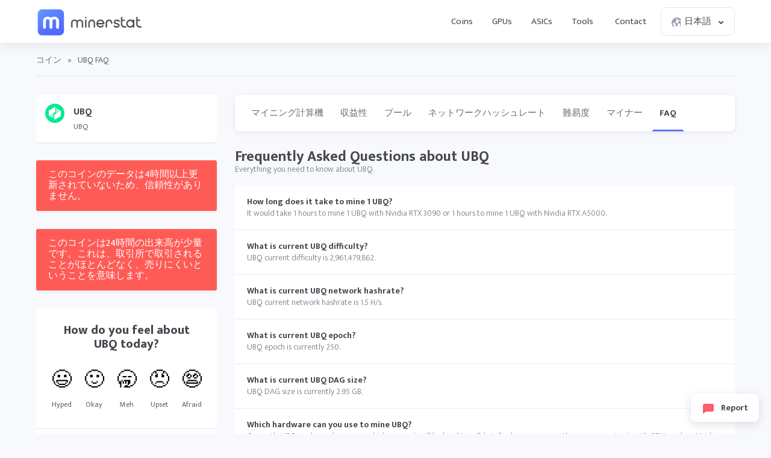

--- FILE ---
content_type: text/html; charset=UTF-8
request_url: https://minerstat.com/coin/UBQ/faq?lang=ja
body_size: 10507
content:
<!doctype html>
						<html lang="ja">
						<head>
						<title>UBQ FAQ - Ubqhash ⛏️ | minerstat</title>
						<meta name="description" content="Everything you need to know about UBQ (Ubqhash).">
						<meta name="keywords" content="マイニング, マイニング電卓, 難易度, ネットワークハッシュレート, ブロック報酬, プール, マイニングソフトウェア, マイニングハードウェア">
						<meta charset="UTF-8">
						<link rel="shortcut icon" type="image/x-icon" href="https://minerstat.com/images/favicon/favicon.ico">
						<link rel="canonical" href="https://minerstat.com/coin/UBQ/faq?lang=ja">
						<link rel="dns-prefetch" href="https://static-ssl.minerstat.farm">
						<link rel="dns-prefetch" href="https://www.google-analytics.com">
						<link rel="dns-prefetch" href="https://stats.g.doubleclick.net">
						<link rel="dns-prefetch" href="https://api.minerstat.com">
						<link rel="preconnect" href="https://static-ssl.minerstat.farm">
						<link rel="preconnect" href="https://www.google-analytics.com">
						<link rel="preconnect" href="https://stats.g.doubleclick.net">
						<link rel="preconnect" href="https://api.minerstat.com">
						<meta name="format-detection" content="telephone=no">
						<meta name="coinzilla" content="de24ef3fc766aa07f0c91d2b23cfc855" />
						<meta property="og:type" content="website" />
						<meta property="og:site_name" content="minerstat">
						<meta property="og:title" content="UBQ FAQ - Ubqhash ⛏️ | minerstat" />
						<meta property="og:description" content="Everything you need to know about UBQ (Ubqhash)." />
						<meta property="og:url" content="https://minerstat.com/coin/UBQ/faq?lang=ja" />
						<meta property="og:image" content="https://minerstat.com/images/social/og-coins.png" />
						<meta name="twitter:card" content="summary_large_image" />
						<meta name="twitter:title" content="UBQ FAQ - Ubqhash ⛏️ | minerstat" />
						<meta name="twitter:description" content="Everything you need to know about UBQ (Ubqhash)." />
						<meta name="twitter:image" content="https://minerstat.com/images/social/tw-coins.png" />
						<meta name="twitter:site" content="@minerstatcom" />
						
						<meta name="viewport" content="width=device-width, initial-scale=1">
						<link rel="apple-touch-icon" sizes="57x57" href="https://minerstat.com/images/favicon/apple-icon-57x57.png">
						<link rel="apple-touch-icon" sizes="60x60" href="https://minerstat.com/images/favicon/apple-icon-60x60.png">
						<link rel="apple-touch-icon" sizes="72x72" href="https://minerstat.com/images/favicon/apple-icon-72x72.png">
						<link rel="apple-touch-icon" sizes="76x76" href="https://minerstat.com/images/favicon/apple-icon-76x76.png">
						<link rel="apple-touch-icon" sizes="114x114" href="https://minerstat.com/images/favicon/apple-icon-114x114.png">
						<link rel="apple-touch-icon" sizes="120x120" href="https://minerstat.com/images/favicon/apple-icon-120x120.png">
						<link rel="apple-touch-icon" sizes="144x144" href="https://minerstat.com/images/favicon/apple-icon-144x144.png">
						<link rel="apple-touch-icon" sizes="152x152" href="https://minerstat.com/images/favicon/apple-icon-152x152.png">
						<link rel="apple-touch-icon" sizes="180x180" href="https://minerstat.com/images/favicon/apple-icon-180x180.png">
						<link rel="icon" type="image/png" sizes="192x192" href="https://minerstat.com/images/favicon/android-icon-192x192.png">
						<link rel="icon" type="image/png" sizes="32x32" href="https://minerstat.com/images/favicon/favicon-32x32.png">
						<link rel="icon" type="image/png" sizes="96x96" href="https://minerstat.com/images/favicon/favicon-96x96.png">
						<link rel="icon" type="image/png" sizes="16x16" href="https://minerstat.com/images/favicon/favicon-16x16.png">
						<link rel="manifest" href="https://minerstat.com/images/favicon/manifest.json">
						<meta name="msapplication-TileColor" content="#546AFF">
						<meta name="msapplication-TileImage" content="https://minerstat.com/images/favicon/ms-icon-144x144.png">
						<meta name="theme-color" content="#ffffff">
						<meta name="google-site-verification" content="ATELIdY184vjk5fGZ2C4x00oZWcBsh757qq9m46h-pI" />
						<meta name="slack-app-id" content="A64Q28ACV"><link rel="preconnect" href="https://fonts.gstatic.com" crossorigin><link rel="preload" as="style" href="https://fonts.googleapis.com/css2?family=Mukta+Mahee:wght@300;400;700;800&subset=latin-ext&display=swap"><link rel="stylesheet" media="print" onload="this.onload=null;this.removeAttribute('media');" href="https://fonts.googleapis.com/css2?family=Mukta+Mahee:wght@300;400;700;800&subset=latin-ext&display=swap"><noscript><link rel="stylesheet" href="https://fonts.googleapis.com/css2?family=Mukta+Mahee:wght@300;400;700;800&subset=latin-ext&display=swap"></noscript><link rel="alternate" href="https://minerstat.com/coin/UBQ?lang=cs" hreflang="cs" /><link rel="alternate" href="https://minerstat.com/coin/UBQ?lang=de" hreflang="de" /><link rel="alternate" href="https://minerstat.com/coin/UBQ?lang=es" hreflang="es" /><link rel="alternate" href="https://minerstat.com/coin/UBQ?lang=fr" hreflang="fr" /><link rel="alternate" href="https://minerstat.com/coin/UBQ?lang=hr" hreflang="hr" /><link rel="alternate" href="https://minerstat.com/coin/UBQ?lang=hu" hreflang="hu" /><link rel="alternate" href="https://minerstat.com/coin/UBQ?lang=it" hreflang="it" /><link rel="alternate" href="https://minerstat.com/coin/UBQ?lang=ja" hreflang="ja" /><link rel="alternate" href="https://minerstat.com/coin/UBQ?lang=ko" hreflang="ko" /><link rel="alternate" href="https://minerstat.com/coin/UBQ?lang=pl" hreflang="pl" /><link rel="alternate" href="https://minerstat.com/coin/UBQ?lang=pt" hreflang="pt" /><link rel="alternate" href="https://minerstat.com/coin/UBQ?lang=ro" hreflang="ro" /><link rel="alternate" href="https://minerstat.com/coin/UBQ?lang=ru" hreflang="ru" /><link rel="alternate" href="https://minerstat.com/coin/UBQ?lang=sl" hreflang="sl" /><link rel="alternate" href="https://minerstat.com/coin/UBQ?lang=tr" hreflang="tr" /><link rel="alternate" href="https://minerstat.com/coin/UBQ?lang=zh" hreflang="zh" /><link rel="alternate" href="https://minerstat.com/coin/UBQ" hreflang="en" /><link href="/css/style_coin_profile.css?v=16062024-2" rel="stylesheet" type="text/css"><script type="application/ld+json">{
    "@context": "http://schema.org",
    "@type": "BreadcrumbList",
    "itemListElement": [
        {
            "@type": "listItem",
            "position": 1,
            "item": {
                "name": "Coins",
                "@id": "https://minerstat.com/coins"
            }
        }
    ]
}</script><script type="application/ld+json">{"@context": "https://schema.org","@type": "FAQPage","mainEntity": [{"@type": "Question","name": "How long does it take to mine 1 UBQ?","acceptedAnswer": {"@type": "Answer","text": "It would take 1 hours to mine 1 UBQ with Nvidia RTX 3090 or 1 hours to mine 1 UBQ with Nvidia RTX A5000."}},{"@type": "Question","name": "What is current UBQ difficulty?","acceptedAnswer": {"@type": "Answer","text": "UBQ current difficulty is 2,961,479,862."}},{"@type": "Question","name": "What is current UBQ network hashrate?","acceptedAnswer": {"@type": "Answer","text": "UBQ current network hashrate is 1.5 H/s."}},{"@type": "Question","name": "What is current UBQ epoch?","acceptedAnswer": {"@type": "Answer","text": "UBQ epoch is currently 250."}},{"@type": "Question","name": "What is current UBQ DAG size?","acceptedAnswer": {"@type": "Answer","text": "UBQ DAG size is currently 2.95 GB."}},{"@type": "Question","name": "Which hardware can you use to mine UBQ?","acceptedAnswer": {"@type": "Answer","text": "Currently UBQ is a low volume coin which means it will be hard to sell, but if volume increases then you can mine it with GPUs such as Nvidia RTX 3090 and Nvidia RTX A5000."}},{"@type": "Question","name": "Is UBQ worth mining?","acceptedAnswer": {"@type": "Answer","text": "Currently UBQ is a low volume coin which means it will be hard to sell, but if volume increases then you can profitably mine it with Nvidia RTX 3090 if your electricity costs are lower than 3.294 USD per kWh and with Nvidia RTX A5000 if your electricity costs are lower than 3.268 USD per kWh."}},{"@type": "Question","name": "When was UBQ founded?","acceptedAnswer": {"@type": "Answer","text": "UBQ was founded in 2014."}}]}</script><!-- Google tag (gtag.js) --><script async src="https://www.googletagmanager.com/gtag/js?id=G-WL6Q310TDY"></script><script>  window.dataLayer = window.dataLayer || [];  function gtag(){dataLayer.push(arguments);}  gtag('js', new Date());  gtag('config', 'G-WL6Q310TDY');</script><script async src="https://cdn.adx.ws/scripts/loader.js"></script><link href="/css/style_v3.css?v=1769684427_6331" rel="stylesheet" type="text/css"></head><body><header class="header-v2"><div class="frame">
				<a href="/" class="logo" title="minerstat">minerstat</a>
				<div id="hamburger"></div>
				<div class="mobile-menu-overlay"></div>
				<nav id="menu">
					<a href="/coins?lang=ja" title="Coins" class="nav-link">Coins</a>
					<a href="/hardware/gpus?lang=ja" title="GPUs" class="nav-link">GPUs</a>
					<a href="/hardware/asics?lang=ja" title="ASICs" class="nav-link">ASICs</a>
					<div class="dropdown_button" id="tools_dropdown">
						<span id="navTools" title="Tools" class="nav-link">
							Tools
							<span style="margin-left: 4px;">
								<svg class="w-4 h-4" fill="none" stroke="currentColor" viewBox="0 0 24 24">
									<path stroke-linecap="round" stroke-linejoin="round" stroke-width="2" d="M19 9l-7 7-7-7"></path>
								</svg>
							</span>
						</span>
						<div id="tools_menu">
							<div class="arrow"></div>
							<a href="/mining-calculator?lang=ja" title="Mining calculator" class="element">
								<div class="tool-icon"><svg fill="none" viewBox="0 0 24 24"><path stroke-linecap="round" stroke-linejoin="round" stroke-width="2" d="M9 7h6m0 10v-3m-3 3h.01M9 17h.01M9 14h.01M12 14h.01M15 11h.01M12 11h.01M9 11h.01M7 21h10a2 2 0 002-2V5a2 2 0 00-2-2H7a2 2 0 00-2 2v14a2 2 0 002 2z"/></svg></div>
								<div class="text">
									<b>Mining calculator</b>
									<p>Find the most profitable coins to mine</p>
								</div>
							</a>
							<a href="/hashrate-converter" title="Hashrate converter" class="element">
								<div class="tool-icon"><svg fill="none" viewBox="0 0 24 24"><path stroke-linecap="round" stroke-linejoin="round" stroke-width="2" d="M4 7h9m0 0l-3-3m3 3l-3 3m10 7h-9m0 0l3 3m-3-3l3-3"/></svg></div>
								<div class="text">
									<b>Hashrate converter</b>
									<p>Convert hashrate units</p>
								</div>
							</a>
							<a href="/wallet-address-validator" title="Wallet address validator" class="element">
								<div class="tool-icon"><svg fill="none" viewBox="0 0 24 24"><path stroke-linecap="round" stroke-linejoin="round" stroke-width="2" d="M12 3l7 4v5.5a7 7 0 11-14 0V7l7-4zm0 4v4m0 0l-2 2m2-2l2 2"/></svg></div>
								<div class="text">
									<b>Wallet address validator</b>
									<p>Validate wallet addresses</p>
								</div>
							</a>
							<a href="/pool-status-checker?lang=ja" title="Pool status checker" class="element">
								<div class="tool-icon"><svg fill="none" viewBox="0 0 24 24"><path stroke-linecap="round" stroke-linejoin="round" stroke-width="2" d="M10 3h4a2 2 0 012 2v14a2 2 0 01-2 2h-4a2 2 0 01-2-2V5a2 2 0 012-2zm0 5h4m-4 4h4m-2 4h0"/></svg></div>
								<div class="text">
									<b>Pool status checker</b>
									<p>Check pool status</p>
								</div>
							</a>
							<a href="/dag-size-calculator?lang=ja" title="DAG size calculator" class="element">
								<div class="tool-icon"><svg fill="none" viewBox="0 0 24 24"><path stroke-linecap="round" stroke-linejoin="round" stroke-width="2" d="M7 3h6l4 4v12a2 2 0 01-2 2H7a2 2 0 01-2-2V5a2 2 0 012-2zm0 0v4h6"/></svg></div>
								<div class="text">
									<b>DAG size calculator</b>
									<p>Calculate DAG size</p>
								</div>
							</a>
							<a href="/bios" title="BIOS collection" class="element">
								<div class="tool-icon"><svg fill="none" viewBox="0 0 24 24"><path stroke-linecap="round" stroke-linejoin="round" stroke-width="2" d="M13 2L3 14h7v8l9-12h-7z"/></svg></div>
								<div class="text">
									<b>BIOS collection</b>
									<p>Mining BIOS collection</p>
								</div>
							</a>
						</div>
					</div>
					<a href="/contact?lang=ja" title="Contact" class="nav-link">Contact</a>
					<div class="dropdown_button" id="lang_dropdown">
						<span class="nav-link">
							<div class="icon world"></div>
							日本語
							<div class="icon arrow"></div>
						</span>
						<div id="lang_menu">
							<div class="arrow"></div>
							<div class="lang-grid">
								<a href="/coin/UBQ/faq?lang=de" class="element">
					<div class="text">
						<b>DE</b>
						<p>Deutsch</p>
					</div>
				</a><a href="/coin/UBQ/faq" class="element">
					<div class="text">
						<b>EN</b>
						<p>English</p>
					</div>
				</a><a href="/coin/UBQ/faq?lang=es" class="element">
					<div class="text">
						<b>ES</b>
						<p>Español</p>
					</div>
				</a><a href="/coin/UBQ/faq?lang=fr" class="element">
					<div class="text">
						<b>FR</b>
						<p>Francais</p>
					</div>
				</a><a href="/coin/UBQ/faq?lang=hr" class="element">
					<div class="text">
						<b>HR</b>
						<p>Hrvatski</p>
					</div>
				</a><a href="/coin/UBQ/faq?lang=it" class="element">
					<div class="text">
						<b>IT</b>
						<p>Italiano</p>
					</div>
				</a><a href="/coin/UBQ/faq?lang=hu" class="element">
					<div class="text">
						<b>HU</b>
						<p>Magyar</p>
					</div>
				</a><a href="/coin/UBQ/faq?lang=pl" class="element">
					<div class="text">
						<b>PL</b>
						<p>Polski</p>
					</div>
				</a><a href="/coin/UBQ/faq?lang=pt" class="element">
					<div class="text">
						<b>PT</b>
						<p>Português</p>
					</div>
				</a><a href="/coin/UBQ/faq?lang=ro" class="element">
					<div class="text">
						<b>RO</b>
						<p>Română</p>
					</div>
				</a><a href="/coin/UBQ/faq?lang=sl" class="element">
					<div class="text">
						<b>SL</b>
						<p>Slovenščina</p>
					</div>
				</a><a href="/coin/UBQ/faq?lang=tr" class="element">
					<div class="text">
						<b>TR</b>
						<p>Türkçe</p>
					</div>
				</a><a href="/coin/UBQ/faq?lang=cs" class="element">
					<div class="text">
						<b>CS</b>
						<p>Čeština</p>
					</div>
				</a><a href="/coin/UBQ/faq?lang=ru" class="element">
					<div class="text">
						<b>RU</b>
						<p>Русский</p>
					</div>
				</a><a href="/coin/UBQ/faq?lang=ja" class="element selected">
					<div class="text">
						<b>JA</b>
						<p>日本語</p>
					</div>
				</a><a href="/coin/UBQ/faq?lang=zh" class="element">
					<div class="text">
						<b>ZH</b>
						<p>简体中文</p>
					</div>
				</a><a href="/coin/UBQ/faq?lang=ko" class="element">
					<div class="text">
						<b>KO</b>
						<p>한국어</p>
					</div>
				</a>
							</div>
						</div>
					</div>
				</nav>
			</div></header>
	
	<div class="page coins"><div class="frame">
		<div class="breadcrumbs">
			<a href="/coins?lang=ja" title="コイン">コイン</a> <span>»</span> <span class="page_name">UBQ FAQ</span>
		</div>
		<div class="container">
			<div class="col_1_5">
				<div class="box">
					<div class="row">
												<img class="lazyload" load="lazy" width="32" height="32" onError="this.onerror=null;this.src='https://static-ssl.minerstat.farm/96/no.png';" alt="UBQ - UBQ" src="https://static-ssl.minerstat.farm/96/ubq.png"/>
						<div class="coin">
							<b>UBQ</b>
							<small>UBQ</small>
						</div>
					</div>
									</div>
				<div class="notification red">このコインのデータは4時間以上更新されていないため、信頼性がありません。</div><div class="notification red">このコインは24時間の出来高が少量です。これは、取引所で取引されることがほとんどなく、売りにくいということを意味します。</div>				<div class="box sentiment_box">
					<div itemscope itemtype="https://schema.org/Product">
						<div class="sentiment_title">How do you feel about <span itemprop="name">UBQ</span> today?</div>
						<div class="sentiment_row">
							<div onclick="voteSentiment('hyped','UBQ',this);" class="sentiment_el"><span class="emoji">😃</span><label>Hyped</label></div>
							<div onclick="voteSentiment('okay','UBQ',this);" class="sentiment_el"><span class="emoji">🙂</span><label>Okay</label></div>
							<div onclick="voteSentiment('meh','UBQ',this);" class="sentiment_el"><span class="emoji">🥱</span><label>Meh</label></div>
							<div onclick="voteSentiment('upset','UBQ',this);" class="sentiment_el"><span class="emoji">😠</span><label>Upset</label></div>
							<div onclick="voteSentiment('afraid','UBQ',this);" class="sentiment_el"><span class="emoji">😨</span><label>Afraid</label></div>
						</div>
						<div class="sentiment_response  ">
							<div class="reseponse_title">Thank you for sharing!</div>
							<div class="reseponse_p">Come again tomorrow.</div>
						</div>
						<div class="divider"></div>
						<div class="sentiment_results">
							<div class="sentiment_el">
								<div class="emoji">😃</div>
								<div class="results">
																		<div class="results_top results_hyped" data-count="" data-all="1"><div class="progress"><div class="progress_bar" style="width:0%;"></div></div><label>0% 過去24時間</label></div>
									<div class="results_bottom results_hyped" data-count="" data-all="1"><div class="progress"><div class="progress_bar" style="width:0%;"></div></div><label>0% Last 7d</label></div>
								</div>
							</div>
							<div class="sentiment_el">
								<div class="emoji">🙂</div>
								<div class="results">
																		<div class="results_top results_okay" data-count="" data-all="1"><div class="progress"><div class="progress_bar" style="width:0%;"></div></div><label>0% 過去24時間</label></div>
									<div class="results_bottom results_okay" data-count="" data-all="1"><div class="progress"><div class="progress_bar" style="width:0%;"></div></div><label>0% Last 7d</label></div>
								</div>
							</div>
							<div class="sentiment_el">
								<div class="emoji">🥱</div>
								<div class="results">
																		<div class="results_top results_meh" data-count="1" data-all="1"><div class="progress"><div class="progress_bar" style="width:100%;"></div></div><label>100% 過去24時間</label></div>
									<div class="results_bottom results_meh" data-count="1" data-all="1"><div class="progress"><div class="progress_bar" style="width:100%;"></div></div><label>100% Last 7d</label></div>
								</div>
							</div>
							<div class="sentiment_el">
								<div class="emoji">😠</div>
								<div class="results">
																		<div class="results_top results_upset" data-count="" data-all="1"><div class="progress"><div class="progress_bar" style="width:0%;"></div></div><label>0% 過去24時間</label></div>
									<div class="results_bottom results_upset" data-count="" data-all="1"><div class="progress"><div class="progress_bar" style="width:0%;"></div></div><label>0% Last 7d</label></div>
								</div>
							</div>
							<div class="sentiment_el">
								<div class="emoji">😨</div>
								<div class="results">
																		<div class="results_top results_afraid" data-count="" data-all="1"><div class="progress"><div class="progress_bar" style="width:0%;"></div></div><label>0% 過去24時間</label></div>
									<div class="results_bottom results_afraid" data-count="" data-all="1"><div class="progress"><div class="progress_bar" style="width:0%;"></div></div><label>0% Last 7d</label></div>
								</div>
							</div>
						</div>
						<div class="divider"></div>
						<div class="sentiment_rate" itemprop="aggregateRating" itemscope itemtype="https://schema.org/AggregateRating">
														<span class="rating rating_3" itemprop="ratingValue" id="ratingValue">3</span>
							<div class="rating_text">Based on <span itemprop="ratingCount" id="ratingCount">1</span> rates<small>in the last 24 hours</small></div>
						</div>
						<div class="divider"></div>
						<div class="sentiment_chart">
							<div class="sentiment_chart_title">Last 30 days sentiment</div>
							<div class="sentiment_chart_row">
						<div class="sentiment_entry"><div class="sentiment_rate sentiment_rate_0" style="height:NANpx;top:50px;"><div class="tooltip"><div class="date">30th Dec 2025</div><div class="rate"><b>0</b><small>Based on 0 rates</small></div></div></div></div><div class="sentiment_entry"><div class="sentiment_rate sentiment_rate_0" style="height:NANpx;top:50px;"><div class="tooltip"><div class="date">31st Dec 2025</div><div class="rate"><b>0</b><small>Based on 0 rates</small></div></div></div></div><div class="sentiment_entry"><div class="sentiment_rate sentiment_rate_0" style="height:NANpx;top:50px;"><div class="tooltip"><div class="date">1st Jan 2026</div><div class="rate"><b>0</b><small>Based on 0 rates</small></div></div></div></div><div class="sentiment_entry"><div class="sentiment_rate sentiment_rate_0" style="height:NANpx;top:50px;"><div class="tooltip"><div class="date">2nd Jan 2026</div><div class="rate"><b>0</b><small>Based on 0 rates</small></div></div></div></div><div class="sentiment_entry"><div class="sentiment_rate sentiment_rate_0" style="height:NANpx;top:50px;"><div class="tooltip"><div class="date">3rd Jan 2026</div><div class="rate"><b>0</b><small>Based on 0 rates</small></div></div></div></div><div class="sentiment_entry"><div class="sentiment_rate sentiment_rate_0" style="height:NANpx;top:50px;"><div class="tooltip"><div class="date">4th Jan 2026</div><div class="rate"><b>0</b><small>Based on 0 rates</small></div></div></div></div><div class="sentiment_entry"><div class="sentiment_rate sentiment_rate_0" style="height:NANpx;top:50px;"><div class="tooltip"><div class="date">5th Jan 2026</div><div class="rate"><b>0</b><small>Based on 0 rates</small></div></div></div></div><div class="sentiment_entry"><div class="sentiment_rate sentiment_rate_0" style="height:NANpx;top:50px;"><div class="tooltip"><div class="date">6th Jan 2026</div><div class="rate"><b>0</b><small>Based on 0 rates</small></div></div></div></div><div class="sentiment_entry"><div class="sentiment_rate sentiment_rate_0" style="height:NANpx;top:50px;"><div class="tooltip"><div class="date">7th Jan 2026</div><div class="rate"><b>0</b><small>Based on 0 rates</small></div></div></div></div><div class="sentiment_entry"><div class="sentiment_rate sentiment_rate_0" style="height:NANpx;top:50px;"><div class="tooltip"><div class="date">8th Jan 2026</div><div class="rate"><b>0</b><small>Based on 0 rates</small></div></div></div></div><div class="sentiment_entry"><div class="sentiment_rate sentiment_rate_0" style="height:NANpx;top:50px;"><div class="tooltip"><div class="date">9th Jan 2026</div><div class="rate"><b>0</b><small>Based on 0 rates</small></div></div></div></div><div class="sentiment_entry"><div class="sentiment_rate sentiment_rate_0" style="height:NANpx;top:50px;"><div class="tooltip"><div class="date">10th Jan 2026</div><div class="rate"><b>0</b><small>Based on 0 rates</small></div></div></div></div><div class="sentiment_entry"><div class="sentiment_rate sentiment_rate_0" style="height:NANpx;top:50px;"><div class="tooltip"><div class="date">11th Jan 2026</div><div class="rate"><b>0</b><small>Based on 0 rates</small></div></div></div></div><div class="sentiment_entry"><div class="sentiment_rate sentiment_rate_0" style="height:NANpx;top:50px;"><div class="tooltip"><div class="date">12th Jan 2026</div><div class="rate"><b>0</b><small>Based on 0 rates</small></div></div></div></div><div class="sentiment_entry"><div class="sentiment_rate sentiment_rate_0" style="height:NANpx;top:50px;"><div class="tooltip"><div class="date">13th Jan 2026</div><div class="rate"><b>0</b><small>Based on 0 rates</small></div></div></div></div><div class="sentiment_entry"><div class="sentiment_rate sentiment_rate_0" style="height:NANpx;top:50px;"><div class="tooltip"><div class="date">14th Jan 2026</div><div class="rate"><b>0</b><small>Based on 0 rates</small></div></div></div></div><div class="sentiment_entry"><div class="sentiment_rate sentiment_rate_0" style="height:NANpx;top:50px;"><div class="tooltip"><div class="date">15th Jan 2026</div><div class="rate"><b>0</b><small>Based on 0 rates</small></div></div></div></div><div class="sentiment_entry"><div class="sentiment_rate sentiment_rate_0" style="height:NANpx;top:50px;"><div class="tooltip"><div class="date">16th Jan 2026</div><div class="rate"><b>0</b><small>Based on 0 rates</small></div></div></div></div><div class="sentiment_entry"><div class="sentiment_rate sentiment_rate_0" style="height:NANpx;top:50px;"><div class="tooltip"><div class="date">17th Jan 2026</div><div class="rate"><b>0</b><small>Based on 0 rates</small></div></div></div></div><div class="sentiment_entry"><div class="sentiment_rate sentiment_rate_0" style="height:NANpx;top:50px;"><div class="tooltip"><div class="date">18th Jan 2026</div><div class="rate"><b>0</b><small>Based on 0 rates</small></div></div></div></div><div class="sentiment_entry"><div class="sentiment_rate sentiment_rate_0" style="height:NANpx;top:50px;"><div class="tooltip"><div class="date">19th Jan 2026</div><div class="rate"><b>0</b><small>Based on 0 rates</small></div></div></div></div><div class="sentiment_entry"><div class="sentiment_rate sentiment_rate_0" style="height:NANpx;top:50px;"><div class="tooltip"><div class="date">20th Jan 2026</div><div class="rate"><b>0</b><small>Based on 0 rates</small></div></div></div></div><div class="sentiment_entry"><div class="sentiment_rate sentiment_rate_0" style="height:NANpx;top:50px;"><div class="tooltip"><div class="date">21st Jan 2026</div><div class="rate"><b>0</b><small>Based on 0 rates</small></div></div></div></div><div class="sentiment_entry"><div class="sentiment_rate sentiment_rate_0" style="height:NANpx;top:50px;"><div class="tooltip"><div class="date">22nd Jan 2026</div><div class="rate"><b>0</b><small>Based on 0 rates</small></div></div></div></div><div class="sentiment_entry"><div class="sentiment_rate sentiment_rate_0" style="height:NANpx;top:50px;"><div class="tooltip"><div class="date">23rd Jan 2026</div><div class="rate"><b>0</b><small>Based on 0 rates</small></div></div></div></div><div class="sentiment_entry"><div class="sentiment_rate sentiment_rate_0" style="height:NANpx;top:50px;"><div class="tooltip"><div class="date">24th Jan 2026</div><div class="rate"><b>0</b><small>Based on 0 rates</small></div></div></div></div><div class="sentiment_entry"><div class="sentiment_rate sentiment_rate_0" style="height:NANpx;top:50px;"><div class="tooltip"><div class="date">25th Jan 2026</div><div class="rate"><b>0</b><small>Based on 0 rates</small></div></div></div></div><div class="sentiment_entry"><div class="sentiment_rate sentiment_rate_0" style="height:NANpx;top:50px;"><div class="tooltip"><div class="date">26th Jan 2026</div><div class="rate"><b>0</b><small>Based on 0 rates</small></div></div></div></div><div class="sentiment_entry"><div class="sentiment_rate sentiment_rate_0" style="height:NANpx;top:50px;"><div class="tooltip"><div class="date">27th Jan 2026</div><div class="rate"><b>0</b><small>Based on 0 rates</small></div></div></div></div><div class="sentiment_entry"><div class="sentiment_rate sentiment_rate_0" style="height:NANpx;top:50px;"><div class="tooltip"><div class="date">28th Jan 2026</div><div class="rate"><b>0</b><small>Based on 0 rates</small></div></div></div></div><div class="sentiment_entry"><div class="sentiment_rate sentiment_rate_2" style="height:10px;top:40px;"><div class="tooltip"><div class="date">29th Jan 2026</div><div class="rate"><b>3</b><small>Based on 1 rates</small></div></div></div></div>							</div>
						</div>
					</div>
				</div>
				<div class="small_links">
					<a href="/help/what-is-sentiment-feedback" target="_blank" title="What is sentiment feedback?" class="api_link">What is sentiment feedback?</a>
				</div>

				<div class="box">
										<table>
						<tr>
							<th class="label">Data</td>
							<th class="value">Value</td>
						</tr>
						<tr>
							<td class="label coin_type algorithm">アルゴリズム:</td>
							<td class="value"><a href="/algorithm/ubqhash?lang=ja" title="Ubqhash">Ubqhash</a></td>
						</tr>
											<tr>
														<td class="label coin_type network_hashrate">UBQのネットワークハッシュレート:</td>
														<td class="value">1.5 H/s</td>
						</tr>
																<tr>
							<td class="label coin_type difficulty">UBQの難易度:</td>
							<td class="value">2.9615G</td>
						</tr>
																<tr>
							<td class="label coin_type block_reward">UBQのブロック報酬:</td>
							<td class="value">1,322,138.41</td>
						</tr>
																<tr>
							<td class="label coin_type block_dag">UBQのDAGサイズ:</td>
							<td class="value">2.95 GB</td>
						</tr>
						<tr>
							<td class="label coin_type block_epoch">UBQのエポック:</td>
							<td class="value">250</td>
						</tr>
					
											<tr>
							<td class="label coin_type volume">UBQの24時間の出来高:</td>
							<td class="value">6.49 USD</td>
						</tr>
					
										<tr>
						<td class="label coin_type revenue">Price for 1 UBQ:</td>
						<td class="value">0.00568749 USD</td>
					</tr>
					
											<tr>
							<td class="label coin_type founded">Founded:</td>
							<td class="value">2014</td>
						</tr>
					
					</table>

					
					

				</div>
								<div class="small_links">
					<a href="https://api.minerstat.com" rel="noreferrer" target="_blank" title="UBQ API" class="api_link">UBQ API</a> <a href="/widgets" rel="noreferrer" target="_blank" title="UBQウィジェット" class="api_link">UBQウィジェット</a>
				</div>
								
								<!-- 

				<a href="https://minerstat.com/contact" id="banner_green" title="Join minerstat" class="software_banner banner_green" target="_blank">
					<div class="square_area">
						<div class="square_1"></div>
						<div class="square_2"></div>
					</div>
					<div class="msos"></div>
					<div class="title">Your Advertisement Can Be Here</div>
					<div class="text">Promote your brand or project in this space</div>
					<div class="button_join">Contact Us</div>
				</a> -->

				
					<h2>UBQの価格</h2>

					<div class="box price_exchange">
						<div class="row">
							<div class="input_units">
								<input name="coinAmount" id="coinAmount" type="text" value="1">
								<label for="coinAmount" class="units">UBQ</label>
							</div>
						</div>
						<div class="equals">=</div>
						<div class="row">
							<div class="input_units">
								<input name="coinValue" id="coinValue" type="text" value="0.005687">
								<label for="coinValue" class="units" id="coinValueUnits">USD</label>
							</div>
						</div>
					</div>
				
				
				
								<h2>Connect with UBQ</h2>
				<div class="box links">
									<a href="https://ubiqsmart.com?ref=minerstat" target="_blank" rel="nofollow noopener" title="UBQ website" class="row"><div class="icon_coins website"></div><b class="text">UBQ website</b></a>
													<a href="https://bitcointalk.org/index.php?topic=1763606" target="_blank" rel="nofollow noopener" title="UBQ Bitcointalk" class="row"><div class="icon_coins bitcointalk"></div><b class="text">UBQ Bitcointalk</b></a>
													<a href="https://twitter.com/ubiqsmart" target="_blank" rel="nofollow noopener" title="UBQ Twitter" class="row"><div class="icon_coins twitter"></div><b class="text">UBQ Twitter</b></a>
																	<a href="https://discord.gg/HF6vEGF" target="_blank" rel="nofollow noopener" title="UBQ Discord" class="row"><div class="icon_coins discord"></div><b class="text">UBQ Discord</b></a>
												</div>
							</div>
			<div class="col_4_5" id="calcArea">

				<div class="coin_menu" style="position:relative;width:calc(100% + 40px);">
					<div class="coin_frame" style="position:absolute;left:-0px;right:0;">
						<a title="UBQ マイニング電卓" href="/coin/UBQ?lang=ja" class="coin_tab">マイニング計算機</a>
						<a title="UBQ 収益性" href="/coin/UBQ/profitability?lang=ja" class="coin_tab">収益性</a>
						<a title="UBQ プール" href="/coin/UBQ/pools?lang=ja" class="coin_tab">プール</a>						<a title="UBQ ネットワークハッシュレート" href="/coin/UBQ/network-hashrate?lang=ja" class="coin_tab">ネットワークハッシュレート</a>						<a title="UBQ 難易度" href="/coin/UBQ/difficulty?lang=ja" class="coin_tab">難易度</a>												<a title="UBQ miners" href="/coin/UBQ/miners?lang=ja" class="coin_tab">マイナー</a>
																		<a title="UBQ faq" href="/coin/UBQ/faq?lang=ja" class="coin_tab selected">FAQ</a>
												<div class="coin_tab_empty"></div>
					</div>
				</div>
				<div class="title_section">
				<h1>Frequently Asked Questions about UBQ</h1><p>Everything you need to know about UBQ.</p>				</div>

				<div class="faq_block">

				<div class="faq_row">
							<h2 class="faq_question">How long does it take to mine 1 UBQ?</h2>
							<p class="faq_answer">It would take 1 hours to mine 1 UBQ with Nvidia RTX 3090 or 1 hours to mine 1 UBQ with Nvidia RTX A5000.</p>
						</div><div class="faq_row">
				<h2 class="faq_question">What is current UBQ difficulty?</h2>
				<p class="faq_answer">UBQ current difficulty is 2,961,479,862.</p>
			</div><div class="faq_row">
				<h2 class="faq_question">What is current UBQ network hashrate?</h2>
				<p class="faq_answer">UBQ current network hashrate is 1.5 H/s.</p>
			</div><div class="faq_row">
				<h2 class="faq_question">What is current UBQ epoch?</h2>
				<p class="faq_answer">UBQ epoch is currently 250.</p>
			</div><div class="faq_row">
				<h2 class="faq_question">What is current UBQ DAG size?</h2>
				<p class="faq_answer">UBQ DAG size is currently 2.95 GB.</p>
			</div><div class="faq_row">
				<h2 class="faq_question">Which hardware can you use to mine UBQ?</h2><p class="faq_answer">Currently UBQ is a low volume coin which means it will be hard to sell, but if volume increases then you can mine it with GPUs such as Nvidia RTX 3090 and Nvidia RTX A5000.</p></div><div class="faq_row">
				<h2 class="faq_question">Is UBQ worth mining?</h2><p class="faq_answer">Currently UBQ is a low volume coin which means it will be hard to sell, but if volume increases then you can profitably mine it with Nvidia RTX 3090 if your electricity costs are lower than 3.294 USD per kWh and with Nvidia RTX A5000 if your electricity costs are lower than 3.268 USD per kWh.</p></div><div class="faq_row">
				<h2 class="faq_question">When was UBQ founded?</h2>
				<p class="faq_answer">UBQ was founded in 2014.</p>
			</div>
				</div>

				<div style="margin:0 auto 30px auto;text-align:center;min-height:90px;display:flex;justify-content:center;">
						<div class="sevioads" data-zone="2d3daebe-9f8d-4c3f-b4e7-fb640a206779" style="width: 728px; height: 90px;"></div>
			<script>
				window.sevioads = window.sevioads || [];
				var sevioads_preferences = [];
				sevioads_preferences[0] = {};
				sevioads_preferences[0].zone = "2d3daebe-9f8d-4c3f-b4e7-fb640a206779";
				sevioads_preferences[0].adType = "banner";
				sevioads_preferences[0].inventoryId = "997339a6-1786-421b-8d1f-ab89a2ed69a2";
				sevioads_preferences[0].accountId = "4c735420-d2ac-44bf-aa7e-ccef67e6d3fd";
				sevioads.push(sevioads_preferences);
			</script>
				</div>

				<small class="disclaimer with_border">お断り：マイニング電卓での結果は、特定のコインの現在の難易度、ブロック報酬、為替レートに基づいて推定されています。エラーが発生する場合がありますから、この計算結果に基づいて投資に関する判断を行うべきではありません。 最新アップデート： <span class="data-date" data-date="1764682236">2 12月 2025 13:30</span></small>

			</div>

		</div>
	</div>
	</div>
	<div class="report_button"><div class="icon_report"></div>Report</div>
<div class="report_popup">
	<div class="close_report"></div>
	<div class="title">Report data</div>
	<p>Does any data on this page looks incorrect and you would like for us to check it? Explain the issue with as much information as possible.</p>	
	<label>Your message</label>
	<textarea id="reportText"></textarea>
	<div class="button red" onclick="sendReport();">Send report</div>
	<div class="message red red1">There was an error. Try again later.</div>
	<div class="message red red2">Please explain what's wrong.</div>
	<div class="message green">Thank you, message was successfully sent.</div>
</div>
	
<script>
	var leftPosition 		= '0';
	var algorithm 			= 'Ubqhash';
	var coin 				= 'UBQ';
	var coinTwo 			= '';
	var coinTag 			= 'UBQ';
	var hashrate 			= 100;
	var difficulty 			= "2961479862";
	var networkHashrate 	= "1.5 H/s";
	var fiatValue 			= "1";
	var fiatUnit 			= "USD";
	var hashrateMultiplier	= 1000000;
	var exchangeRate		= 0.005687;
	var exchangeRate2		= 0.000000;
	var btcExchange			= 87822.31256602;
	var timestampUniversal  = 1769684400;
	var urlAddon 			= '?lang=ja';
	var lastVote 			= '';
	var sentiment_weight 	= 1;

	var translationsJs 							= {};
	    translationsJs["Difficulty"] 			= '難易度';
	    translationsJs["Network hashrate"] 		= 'ネットワークハッシュレート';
	    translationsJs["3h"] 					= '3h';
	    translationsJs["12h"] 					= '12h';
	    translationsJs["1d"] 					= '1d';
	    translationsJs["3d"] 					= '3d';
	    translationsJs["All"] 					= 'すべて';
	    translationsJs["Zoom"] 					= 'ズーム';
	    translationsJs["reward & income"] 		= '報酬と収入';
	    translationsJs["charts"] 				= 'グラフ';
	    translationsJs["price"] 				= '価格';
	    translationsJs["Reward"] 				= '報酬';
	    translationsJs["/day"] 					= '/日';
	    translationsJs["Income"] 				= '収入';
	    translationsJs["Avg. daily reward"] 	= '平均日間報酬';
		translationsJs['Jan'] 					= '1月';
		translationsJs['Feb'] 					= '2月';
		translationsJs['Mar'] 					= '3月';
		translationsJs['Apr'] 					= '4月';
		translationsJs['May'] 					= '5月';
		translationsJs['Jun'] 					= '6月';
		translationsJs['Jul'] 					= '7月';
		translationsJs['Aug'] 					= '8月';
		translationsJs['Sep'] 					= '9月';
		translationsJs['Oct'] 					= '10月';
		translationsJs['Nov'] 					= '11月';
		translationsJs['Dec'] 					= '12月';

</script>

<footer>
							<div class="frame">

								<div class="col">
									<div class="foo_title">Mining</div>
									<a class="link" href="/coins?lang=ja" title="Coins">Coins</a>
									<a class="link" href="/algorithms?lang=ja" title="Algorithms">Algorithms</a>
									<a class="link" href="/miners?lang=ja" title="Mining clients">Miner clients</a>
									<a class="link" href="/pools" title="Mining pools">Mining pools</a>
									
								</div>

								<div class="col">
									<div class="foo_title">Tools</div>
									<a class="link" href="/mining-calculator?lang=ja" title="Mining calculator">Mining calculator</a>
									<a class="link" href="/hashrate-converter" title="Hashrate converter">Hashrate converter</a>
									<a class="link" href="/wallet-address-validator" title="Wallet address validator">Wallet address validator</a>
									<a class="link" href="/pool-status-checker" title="Pool status checker">Pool status checker</a>
									<a class="link" href="/dag-size-calculator?lang=ja" title="DAG size calculator">DAG size calculator</a>
									<a class="link" href="/bios" title="BIOS collection">BIOS collection</a>
									
								</div>

								<div class="col">
									<div class="foo_title">Hardware</div>
									<a class="link" href="/hardware/asics?lang=ja" title="ASIC miners">ASIC miners</a>
									<a class="link" href="/hardware/gpus?lang=ja" title="GPU cards">GPU cards</a>
									<a class="link" href="/compare?lang=ja" title="Mining hardware comparison">Hardware comparison</a>
									
	
									<div class="foo_title">Developers</div>
									<a class="link" href="/widgets" title="Widgets">Widgets</a>
									
									<a class="link" rel="noreferrer" href="https://api.minerstat.com/" title="Minerstat API" target="_blank">API</a>
								</div>

								<div class="col col-brand">
									<div class="foo_title">Minerstat</div>
										<div class="links_group">
											<a class="link" href="/contact" title="Contact">Contact</a>
											<a class="link" rel="noreferrer" href="https://medium.com/@minerstat" title="Blog" target="_blank">Blog</a>

											<a class="link" href="/partners" title="Partners">Partners</a>
											<a class="link" href="/branding" title="Resources">Brand</a>

											<a class="link" href="/terms?lang=ja" title="Terms">Terms</a>
											<a class="link" href="/privacy?lang=ja" title="Privacy">Privacy</a>
										</div>
									</div>
								</div>
							<div class="footer_info">
								<div class="frame">
									<div class="info">
										<div class="logo">minerstat</div>
										<div class="text">
											© 2017-2026 Minerstat. All Rights Reserved.	
										</div>
									</div>
									<div class="socials">
										<a rel="noreferrer" target="_blank" href="https://x.com/minerstatcom" title="minerstat on X" class="icon x">X</a>
										<a rel="noreferrer" target="_blank" href="https://www.facebook.com/minerstat" title="minerstat on Facebook" class="icon facebook">Facebook</a>
										<a rel="noreferrer" target="_blank" href="https://t.me/minerstat" title="minerstat on Telegram" class="icon telegram">Telegram</a>
										<a rel="noreferrer" target="_blank" href="https://www.youtube.com/minerstat" title="minerstat on YouTube" class="icon youtube">YouTube</a>
										<a rel="noreferrer" target="_blank" href="https://minerstat.com/discord" title="minerstat on Discord" class="icon discord">Discord</a>
									</div>
								</div><div class="cookie_message_height"></div>
								<div class="cookie_message"><div class="frame">
									<div class="cookie_icon"></div>
									<div class="cookie_text">
										Minerstat uses cookies to improve your experience of our site. <a href="/privacy#cookies" title="Privacy Policy - Cookies">Learn more about cookies</a>.
									</div>
									<a class="button orange" onclick="closeCookie();">Close</a>
								</div></div></div>
						</footer><script>
						[
							"/js/jquery.js?v=5", "/js/templates/global.js?v=265" ,"/js/lazysizes.min.js","/js/perfect-scrollbar.js","/js/templates/coin-faq.js?v=09112022-3"
						].forEach(function(src) {
						  var script = document.createElement("script");
						  script.src = src;
						  script.async = false;
						  document.head.appendChild(script);
						});
						</script>

						<style>
							.popup_background_join{display:none;position:fixed;background:rgba(0,0,0,0.1);top:0;left:0;right:0;bottom:0;z-index:9998;}
							.popup_join{display:none;position:fixed;width:400px;background:#fff;z-index:9999;left:50%;top:50%;transform:translate(-50%, -50%);padding:40px 40px 10px 40px;text-align:center;border-radius:10px;box-shadow:0px 30px 80px rgba(0,0,0,0.3);margin:0;}
							.popup_join h2{color:#282931;font-weight:800;font-size:26px;}
							.popup_join p{color:#666;margin:0 0 20px 0;font-size:15px;}
							.popup_join ul{text-align:left;;margin:0;padding:0;list-style:none;}
							.popup_join ul li{padding:0;color:#666;margin:0 0 10px 0;display:flex;justify-content:flex-start;}
							.popup_join ul li .emoji{flex:none;margin:0 10px 0 0;}
							.popup_join ul li .li_label{text-align:left;font-size:15px;}
							.popup_join .button_main{background:linear-gradient(to bottom,#52cca5 0%,#52cca5 100%);margin:0 auto 10px auto;font-weight:700;padding:12px 16px;font-size:15px;color:#fff;border:0;line-height:1;display:table;border-radius:3px;}
							.popup_join .button_sub{background:#fff;border:0;margin:0 auto 0 auto;font-weight:700;padding:10px 14px;font-size:15px;color:#46474f;line-height:1;display:table;border-radius:3px;}

							@media (max-width: 500px) {
								.popup_join{width:calc(100% - 60px);}
							}

							@media (max-height: 700px) {
								.popup_join{top:20px;transform:translate(-50%,0);position:absolute;}
							}
						</style><script>
// ============================================
// MOBILE MENU HANDLING - Clean Implementation
// ============================================
// Wait for jQuery to be available
(function() {
	function initMobileMenu() {
		if (typeof jQuery === "undefined" || typeof $ === "undefined") {
			setTimeout(initMobileMenu, 50);
			return;
		}
		
		// Wait a bit more to ensure global.js has loaded and executed
		setTimeout(function() {
			$(document).ready(function() {
				var $hamburger = $("#hamburger");
				var $menu = $("#menu");
				var $overlay = $(".mobile-menu-overlay");
				var $body = $('body');
				
				// Check if we're on mobile
				function isMobile() {
					return window.innerWidth <= 768;
				}
				
				// Function to open mobile menu
				function openMobileMenu() {
					if (!isMobile()) return;
					$menu.addClass('display');
					$overlay.addClass('display');
					$body.css('overflow', 'hidden');
				}
				
				// Function to close mobile menu
				function closeMobileMenu() {
					$menu.removeClass('display');
					$overlay.removeClass('display');
					$body.css('overflow', '');
					// Close all dropdowns and submenus
					$('.header-v2 nav .dropdown_button').removeClass('active');
					$('.header-v2 nav .dropdown_button #tools_menu, .header-v2 nav .dropdown_button #lang_menu').removeClass('display');
				}
				
				// Hamburger click handler
				// Remove any existing handlers first (from global.js or elsewhere)
				// Do this after a short delay to ensure global.js handlers are registered first
				setTimeout(function() {
					$hamburger.off('click');
					$hamburger.on('click', function(e) {
						e.preventDefault();
						e.stopPropagation();
						
						if ($menu.hasClass('display')) {
							closeMobileMenu();
						} else {
							openMobileMenu();
						}
					});
				}, 100);
				
				// Close menu when clicking overlay
				$overlay.on('click', function(e) {
					e.preventDefault();
					closeMobileMenu();
				});
				
				// Close menu when clicking outside (on document body, but not on menu or hamburger)
				$(document).on('click', function(e) {
					if (!isMobile()) return;
					
					var $target = $(e.target);
					// Don't close if clicking on menu, hamburger, or overlay
					if ($target.closest('.header-v2 nav').length || 
						$target.closest('#hamburger').length || 
						$target.closest('.mobile-menu-overlay').length) {
						return;
					}
					
					// Close menu if it's open
					if ($menu.hasClass('display')) {
						closeMobileMenu();
					}
				});
				
				// Handle dropdown buttons in mobile menu - accordion toggle (improved)
				// Only handle clicks on the dropdown button's nav-link, not on submenu items
				$(document).on('click', '.header-v2 nav .dropdown_button .nav-link', function(e) {
					if (!isMobile()) return;
					
					// Don't handle clicks on submenu items or links inside submenus
					if ($(e.target).closest('#tools_menu, #lang_menu').length || 
						$(e.target).closest('.element').length) {
						return;
					}
					
					// Prevent default navigation and stop propagation
					e.preventDefault();
					e.stopPropagation();
					
					var $dropdown = $(this).closest('.dropdown_button');
					var $submenu = $dropdown.find('#tools_menu, #lang_menu');
					
					if ($submenu.length === 0) return;
					
					// Toggle current submenu (accordion behavior)
					if ($submenu.hasClass('display')) {
						// Close this submenu
						$submenu.removeClass('display');
						$dropdown.removeClass('active');
					} else {
						// Close other dropdowns first (accordion behavior - only one open at a time)
						$('.header-v2 nav .dropdown_button').not($dropdown).removeClass('active');
						$('.header-v2 nav .dropdown_button').not($dropdown).find('#tools_menu, #lang_menu').removeClass('display');
						
						// Open this submenu
						$submenu.addClass('display');
						$dropdown.addClass('active');
					}
				});
				
				// Also handle clicks directly on dropdown_button container (for language selector)
				$(document).on('click', '.header-v2 nav .dropdown_button', function(e) {
					if (!isMobile()) return;
					
					// If clicking on nav-link, let the nav-link handler deal with it
					if ($(e.target).closest('.nav-link').length) {
						return;
					}
					
					// Don't handle clicks on submenu items
					if ($(e.target).closest('#tools_menu, #lang_menu').length || 
						$(e.target).closest('.element').length) {
						return;
					}
					
					e.preventDefault();
					e.stopPropagation();
					
					var $dropdown = $(this);
					var $submenu = $dropdown.find('#tools_menu, #lang_menu');
					
					if ($submenu.length === 0) return;
					
					// Toggle current submenu
					if ($submenu.hasClass('display')) {
						$submenu.removeClass('display');
						$dropdown.removeClass('active');
					} else {
						$('.header-v2 nav .dropdown_button').not($dropdown).removeClass('active');
						$('.header-v2 nav .dropdown_button').not($dropdown).find('#tools_menu, #lang_menu').removeClass('display');
						$submenu.addClass('display');
						$dropdown.addClass('active');
					}
				});
				
				// Close menu on window resize if switching to desktop
				$(window).on('resize', function() {
					if (!isMobile()) {
						closeMobileMenu();
					}
				});
				
				// Close menu when clicking on regular nav links (not dropdowns)
				// Exclude dropdown buttons and their nav-links
				$(document).on('click', '.header-v2 nav .nav-link', function(e) {
					if (!isMobile()) return;
					
					// Don't close if clicking on a dropdown button's nav-link
					if ($(this).closest('.dropdown_button').length) {
						return;
					}
					
					// Small delay to allow navigation
					setTimeout(function() {
						closeMobileMenu();
					}, 100);
				});
				
				// Handle dropdown buttons in mobile menu - accordion toggle (improved)
				// Only handle clicks on the dropdown button's nav-link, not on submenu items
				$(document).on('click', '.header-v2 nav .dropdown_button .nav-link', function(e) {
					if (!isMobile()) return;
					
					// Don't handle clicks on submenu items or links inside submenus
					if ($(e.target).closest('#tools_menu, #lang_menu').length || 
						$(e.target).closest('.element').length) {
						return;
					}
					
					// Prevent default navigation and stop propagation
					e.preventDefault();
					e.stopPropagation();
					
					var $dropdown = $(this).closest('.dropdown_button');
					var $submenu = $dropdown.find('#tools_menu, #lang_menu');
					
					if ($submenu.length === 0) return;
					
					// Toggle current submenu (accordion behavior)
					if ($submenu.hasClass('display')) {
						// Close this submenu
						$submenu.removeClass('display');
						$dropdown.removeClass('active');
					} else {
						// Close other dropdowns first (accordion behavior - only one open at a time)
						$('.header-v2 nav .dropdown_button').not($dropdown).removeClass('active');
						$('.header-v2 nav .dropdown_button').not($dropdown).find('#tools_menu, #lang_menu').removeClass('display');
						
						// Open this submenu
						$submenu.addClass('display');
						$dropdown.addClass('active');
					}
				});
				
				// Also handle clicks directly on dropdown_button container (for language selector)
				$(document).on('click', '.header-v2 nav .dropdown_button', function(e) {
					if (!isMobile()) return;
					
					// If clicking on nav-link, let the nav-link handler deal with it
					if ($(e.target).closest('.nav-link').length) {
						return;
					}
					
					// Don't handle clicks on submenu items
					if ($(e.target).closest('#tools_menu, #lang_menu').length || 
						$(e.target).closest('.element').length) {
						return;
					}
					
					e.preventDefault();
					e.stopPropagation();
					
					var $dropdown = $(this);
					var $submenu = $dropdown.find('#tools_menu, #lang_menu');
					
					if ($submenu.length === 0) return;
					
					// Toggle current submenu
					if ($submenu.hasClass('display')) {
						$submenu.removeClass('display');
						$dropdown.removeClass('active');
					} else {
						$('.header-v2 nav .dropdown_button').not($dropdown).removeClass('active');
						$('.header-v2 nav .dropdown_button').not($dropdown).find('#tools_menu, #lang_menu').removeClass('display');
						$submenu.addClass('display');
						$dropdown.addClass('active');
					}
				});
				
				// Close menu on window resize if switching to desktop
				$(window).on('resize', function() {
					if (!isMobile()) {
						closeMobileMenu();
					}
				});
				
				// Close menu when clicking on regular nav links (not dropdowns)
				// Exclude dropdown buttons and their nav-links
				$(document).on('click', '.header-v2 nav .nav-link', function(e) {
					if (!isMobile()) return;
					
					// Don't close if clicking on a dropdown button's nav-link
					if ($(this).closest('.dropdown_button').length) {
						return;
					}
					
					// Small delay to allow navigation
					setTimeout(function() {
						closeMobileMenu();
					}, 100);
				});
			});
		}, 200);
	}
	initMobileMenu();
})();
</script><script defer src="https://static.cloudflareinsights.com/beacon.min.js/vcd15cbe7772f49c399c6a5babf22c1241717689176015" integrity="sha512-ZpsOmlRQV6y907TI0dKBHq9Md29nnaEIPlkf84rnaERnq6zvWvPUqr2ft8M1aS28oN72PdrCzSjY4U6VaAw1EQ==" data-cf-beacon='{"version":"2024.11.0","token":"c7bfc29d59c04cc08ebe8270bbbaea37","r":1,"server_timing":{"name":{"cfCacheStatus":true,"cfEdge":true,"cfExtPri":true,"cfL4":true,"cfOrigin":true,"cfSpeedBrain":true},"location_startswith":null}}' crossorigin="anonymous"></script>
</body></html>


--- FILE ---
content_type: application/javascript; charset=utf-8
request_url: https://minerstat.com/js/templates/coin-faq.js?v=09112022-3
body_size: 1918
content:
let coinFrame = document.querySelector(".coin_frame");
if(typeof leftPosition != 'undefined') {
	$(".coin_frame").css({"left": "0"});
	$(".coin_frame").css({"position": "relative"});
	$(".coin_menu").css({"width": "calc(100% + 40px)"});
	coinFrame.scrollLeft = parseInt(leftPosition, 10);
}

window.addEventListener("beforeunload", () => {
	var d = new Date;
	d.setTime(d.getTime() + 1*60*1000);
	document.cookie = "coinFrameLeft=" + parseInt(coinFrame.scrollLeft) + ";path=/;expires=" + d.toGMTString();
});

$('#coinAmount').keyup(function(){
	var coinAmount = $(this).val();
	if(coinAmount>0){
		var newAmount = coinAmount*exchangeRate;
		if(newAmount.toFixed(2)>0){
			newAmount = newAmount.toFixed(2);
		}else if(newAmount.toFixed(4)>0){
			newAmount = newAmount.toFixed(4);
		}else if(newAmount.toFixed(6)>0){
			newAmount = newAmount.toFixed(6);
		}else if(newAmount.toFixed(8)>0){
			newAmount = newAmount.toFixed(8);
		}
		$('#coinValue').val(newAmount);
	}
});

$('#coinValue').keyup(function(){
	var coinValue = $(this).val();
	if(coinValue>0){
		var newValue = coinValue/exchangeRate;
		if(newValue.toFixed(2)>0){
			newValue = newValue.toFixed(3);
		}else if(newValue.toFixed(4)>0){
			newValue = newValue.toFixed(5);
		}else if(newValue.toFixed(6)>0){
			newValue = newValue.toFixed(7);
		}else{
			newValue = newValue.toFixed(9);
		}
		$('#coinAmount').val(newValue);
	}
});

$('#coinAmount2').keyup(function(){
	var coinAmount = $(this).val();
	if(coinAmount>0){
		var newAmount = coinAmount*exchangeRate2;
		if(newAmount.toFixed(2)>0){
			newAmount = newAmount.toFixed(2);
		}else if(newAmount.toFixed(4)>0){
			newAmount = newAmount.toFixed(4);
		}else if(newAmount.toFixed(6)>0){
			newAmount = newAmount.toFixed(6);
		}else if(newAmount.toFixed(8)>0){
			newAmount = newAmount.toFixed(8);
		}
		$('#coinValue2').val(newAmount);
	}
});

$('#coinValue2').keyup(function(){
	var coinValue = $(this).val();
	if(coinValue>0){
		var newValue = coinValue/exchangeRate2;
		if(newValue.toFixed(2)>0){
			newValue = newValue.toFixed(3);
		}else if(newValue.toFixed(4)>0){
			newValue = newValue.toFixed(5);
		}else if(newValue.toFixed(6)>0){
			newValue = newValue.toFixed(7);
		}else{
			newValue = newValue.toFixed(9);
		}
		$('#coinAmount2').val(newValue);
	}
});

var visibleAds = false;
function loadAds(){
	if(visibleAds==false){
		visibleAds = true;

		var script = document.createElement('script');
		script.src = 'https://coinzillatag.com/lib/display.js';
		script.type = 'text/javascript';
		document.getElementsByTagName('head')[0].appendChild(script);

		window.coinzilla_display = window.coinzilla_display || [];
		var c_display_preferences = {};
		c_display_preferences.zone = "155f1314e426089653";
		c_display_preferences.width = "728";
		c_display_preferences.height = "90";
		coinzilla_display.push(c_display_preferences);
	}
}

function isInViewport(el) {
    const rect = el.getBoundingClientRect();
    return(
        rect.top >= 0 &&
        rect.left >= 0 &&
        rect.bottom <= (window.innerHeight || document.documentElement.clientHeight) &&
        rect.right <= (window.innerWidth || document.documentElement.clientWidth)

    );
}

const box = document.querySelector('small.disclaimer');
document.addEventListener('scroll', function (){ if(isInViewport(box)){ loadAds(); }}, { passive: true });

$('#gasAmount,#gweiAmount').keyup(function(){
	var startingGas = parseFloat($('#gasAmount').val());
	var gasAvg = parseFloat($('#gweiAmount').val());
	var gasPriceFiat = ((((gasAvg/1000000000)*startingGas))*parseFloat(exchangeRate)*parseFloat(fiatValue)).toFixed(2) + ' ' + fiatUnit;
	var gasPriceEth = (((gasAvg/1000000000)*startingGas)).toFixed(7) + ' ETH';

	$('#fiatGas').html(gasPriceFiat);
	$('#coinGas').html(gasPriceEth);
});

$(window).on('load', function() {

	if(typeof navigator != 'undefined'){
		if(typeof navigator.oscpu != 'undefined' && (navigator.oscpu).indexOf('Windows')!=-1 || typeof navigator.platform != 'undefined' && (navigator.platform).indexOf('Win')!=-1){
			$('span.emoji').css({'font-size': '18px'});
		}
	}

});


function voteSentiment(emotion, coin, thisEl){
	if(emotion!='' && coin!=''){
		$.post(window.location.href, { emotion: emotion, coin: coin }, function(response) {
			if(response=='1'){
				$('.sentiment_el').removeClass('selected');
				$(thisEl).addClass('selected');
				$('.sentiment_response').show();
				$('.sentiment_response').removeClass('nbrtr').removeClass('nbrtl');
				if(emotion=='hyped'){
					$('.sentiment_response').addClass('nbrtl');
				}else if(emotion=='afraid'){
					$('.sentiment_response').addClass('nbrtr');
				}

				if(lastVote=='hyped'){
					dataCount = parseInt($('.results_hyped.results_top').attr('data-count'));
					if(dataCount == ''){ dataCount = 0; }
					if(dataCount>0){ $('.results_hyped.results_top').attr('data-count',dataCount-sentiment_weight); }
					dataCount = parseInt($('.results_hyped.results_bottom').attr('data-count'));
					if(dataCount == ''){ dataCount = 0; }
					if(dataCount>0){ $('.results_hyped.results_bottom').attr('data-count',dataCount-sentiment_weight); }
				}

				if(lastVote=='okay'){
					dataCount = parseInt($('.results_okay.results_top').attr('data-count'));
					if(dataCount == ''){ dataCount = 0; }
					if(dataCount>0){ $('.results_okay.results_top').attr('data-count',dataCount-sentiment_weight); }
					dataCount = parseInt($('.results_okay.results_bottom').attr('data-count'));
					if(dataCount == ''){ dataCount = 0; }
					if(dataCount>0){ $('.results_okay.results_bottom').attr('data-count',dataCount-sentiment_weight); }
				}

				if(lastVote=='meh'){
					dataCount = parseInt($('.results_meh.results_top').attr('data-count'));
					if(dataCount == ''){ dataCount = 0; }
					if(dataCount>0){ $('.results_meh.results_top').attr('data-count',dataCount-sentiment_weight); }
					dataCount = parseInt($('.results_meh.results_bottom').attr('data-count'));
					if(dataCount == ''){ dataCount = 0; }
					if(dataCount>0){ $('.results_meh.results_bottom').attr('data-count',dataCount-sentiment_weight); }
				}

				if(lastVote=='upset'){
					dataCount = parseInt($('.results_upset.results_top').attr('data-count'));
					if(dataCount == ''){ dataCount = 0; }
					if(dataCount>0){ $('.results_upset.results_top').attr('data-count',dataCount-sentiment_weight); }
					dataCount = parseInt($('.results_upset.results_bottom').attr('data-count'));
					if(dataCount == ''){ dataCount = 0; }
					if(dataCount>0){ $('.results_upset.results_bottom').attr('data-count',dataCount-sentiment_weight); }
				}

				if(lastVote=='afraid'){
					dataCount = parseInt($('.results_afraid.results_top').attr('data-count'));
					if(dataCount == ''){ dataCount = 0; }
					if(dataCount>0){ $('.results_afraid.results_top').attr('data-count',dataCount-sentiment_weight); }
					dataCount = parseInt($('.results_afraid.results_bottom').attr('data-count'));
					if(dataCount == ''){ dataCount = 0; }
					if(dataCount>0){ $('.results_afraid.results_bottom').attr('data-count',dataCount-sentiment_weight); }
				}

				if(emotion=='hyped'){
					dataCount = parseInt($('.results_hyped.results_top').attr('data-count'));
					if(dataCount == '' || isNaN(dataCount)){ dataCount = 0; }
					$('.results_hyped.results_top').attr('data-count',dataCount+sentiment_weight);
					dataCount = parseInt($('.results_hyped.results_bottom').attr('data-count'));
					if(dataCount == '' || isNaN(dataCount)){ dataCount = 0; }
					$('.results_hyped.results_bottom').attr('data-count',dataCount+sentiment_weight);
				}

				if(emotion=='okay'){
					dataCount = parseInt($('.results_okay.results_top').attr('data-count'));
					if(dataCount == '' || isNaN(dataCount)){ dataCount = 0; }
					$('.results_okay.results_top').attr('data-count',dataCount+sentiment_weight);
					dataCount = parseInt($('.results_okay.results_bottom').attr('data-count'));
					if(dataCount == '' || isNaN(dataCount)){ dataCount = 0; }
					$('.results_okay.results_bottom').attr('data-count',dataCount+sentiment_weight);
				}

				if(emotion=='meh'){
					dataCount = parseInt($('.results_meh.results_top').attr('data-count'));
					if(dataCount == '' || isNaN(dataCount)){ dataCount = 0; }
					$('.results_meh.results_top').attr('data-count',dataCount+sentiment_weight);
					dataCount = parseInt($('.results_meh.results_bottom').attr('data-count'));
					if(dataCount == '' || isNaN(dataCount)){ dataCount = 0; }
					$('.results_meh.results_bottom').attr('data-count',dataCount+sentiment_weight);
				}

				if(emotion=='upset'){
					dataCount = parseInt($('.results_upset.results_top').attr('data-count'));
					if(dataCount == '' || isNaN(dataCount)){ dataCount = 0; }
					$('.results_upset.results_top').attr('data-count',dataCount+sentiment_weight);
					dataCount = parseInt($('.results_upset.results_bottom').attr('data-count'));
					if(dataCount == '' || isNaN(dataCount)){ dataCount = 0; }
					$('.results_upset.results_bottom').attr('data-count',dataCount+sentiment_weight);
				}

				if(emotion=='afraid'){
					dataCount = parseInt($('.results_afraid.results_top').attr('data-count'));
					if(dataCount == '' || isNaN(dataCount)){ dataCount = 0; }
					$('.results_afraid.results_top').attr('data-count',dataCount+sentiment_weight);
					dataCount = parseInt($('.results_afraid.results_bottom').attr('data-count'));
					if(dataCount == '' || isNaN(dataCount)){ dataCount = 0; }
					$('.results_afraid.results_bottom').attr('data-count',dataCount+sentiment_weight);
				}

				if(lastVote==''){

					dataAll = parseInt($('.results_hyped.results_top').attr('data-all'));
					if(dataAll == '' || isNaN(dataAll)){ dataAll = 0; }
					$('.results_hyped.results_top').attr('data-all',dataAll+sentiment_weight);

					dataAll = parseInt($('.results_hyped.results_bottom').attr('data-all'));
					if(dataAll == '' || isNaN(dataAll)){ dataAll = 0; }
					$('.results_hyped.results_bottom').attr('data-all',dataAll+sentiment_weight);

					dataAll = parseInt($('.results_okay.results_top').attr('data-all'));
					if(dataAll == '' || isNaN(dataAll)){ dataAll = 0; }
					$('.results_okay.results_top').attr('data-all',dataAll+sentiment_weight);

					dataAll = parseInt($('.results_okay.results_bottom').attr('data-all'));
					if(dataAll == '' || isNaN(dataAll)){ dataAll = 0; }
					$('.results_okay.results_bottom').attr('data-all',dataAll+sentiment_weight);

					dataAll = parseInt($('.results_meh.results_top').attr('data-all'));
					if(dataAll == '' || isNaN(dataAll)){ dataAll = 0; }
					$('.results_meh.results_top').attr('data-all',dataAll+sentiment_weight);

					dataAll = parseInt($('.results_meh.results_bottom').attr('data-all'));
					if(dataAll == '' || isNaN(dataAll)){ dataAll = 0; }
					$('.results_meh.results_bottom').attr('data-all',dataAll+sentiment_weight);

					dataAll = parseInt($('.results_upset.results_top').attr('data-all'));
					if(dataAll == '' || isNaN(dataAll)){ dataAll = 0; }
					$('.results_upset.results_top').attr('data-all',dataAll+sentiment_weight);

					dataAll = parseInt($('.results_upset.results_bottom').attr('data-all'));
					if(dataAll == '' || isNaN(dataAll)){ dataAll = 0; }
					$('.results_upset.results_bottom').attr('data-all',dataAll+sentiment_weight);

					dataAll = parseInt($('.results_afraid.results_top').attr('data-all'));
					if(dataAll == '' || isNaN(dataAll)){ dataAll = 0; }
					$('.results_afraid.results_top').attr('data-all',dataAll+sentiment_weight);

					dataAll = parseInt($('.results_afraid.results_bottom').attr('data-all'));
					if(dataAll == '' || isNaN(dataAll)){ dataAll = 0; }
					$('.results_afraid.results_bottom').attr('data-all',dataAll+sentiment_weight);

				}


				dataCountAll1d = 0;
				dataCountAll7d = 0;
				dataAll1d = 0;
				dataAll7d = 0;

				dataCount = parseInt($('.results_hyped.results_top').attr('data-count')); if(dataCount == '' || isNaN(dataCount)){ dataCount = 0; } dataCountAll1d += 5*dataCount;
				dataAll = parseInt($('.results_hyped.results_top').attr('data-all'));
				dataPercent = 0; if(dataAll>0){ dataPercent = Math.round(100*dataCount/dataAll); }
				$('.results_hyped.results_top').children('.progress').children('.progress_bar').css('width',dataPercent + '%');
				$('.results_hyped.results_top').children('label').html(dataPercent + '% Last 24h');

				dataCount = parseInt($('.results_hyped.results_bottom').attr('data-count')); if(dataCount == '' || isNaN(dataCount)){ dataCount = 0; } dataCountAll7d += 5*dataCount;
				dataAll = parseInt($('.results_hyped.results_bottom').attr('data-all'));
				dataPercent = 0; if(dataAll>0){ dataPercent = Math.round(100*dataCount/dataAll); }
				$('.results_hyped.results_bottom').children('.progress').children('.progress_bar').css('width',dataPercent + '%');
				$('.results_hyped.results_bottom').children('label').html(dataPercent + '% Last 7d');

				dataCount = parseInt($('.results_okay.results_top').attr('data-count')); if(dataCount == '' || isNaN(dataCount)){ dataCount = 0; } dataCountAll1d += 4*dataCount;
				dataAll = parseInt($('.results_okay.results_top').attr('data-all'));
				dataPercent = 0; if(dataAll>0){ dataPercent = Math.round(100*dataCount/dataAll); }
				$('.results_okay.results_top').children('.progress').children('.progress_bar').css('width',dataPercent + '%');
				$('.results_okay.results_top').children('label').html(dataPercent + '% Last 24h');

				dataCount = parseInt($('.results_okay.results_bottom').attr('data-count')); if(dataCount == '' || isNaN(dataCount)){ dataCount = 0; } dataCountAll7d += 4*dataCount;
				dataAll = parseInt($('.results_okay.results_bottom').attr('data-all'));
				dataPercent = 0; if(dataAll>0){ dataPercent = Math.round(100*dataCount/dataAll); }
				$('.results_okay.results_bottom').children('.progress').children('.progress_bar').css('width',dataPercent + '%');
				$('.results_okay.results_bottom').children('label').html(dataPercent + '% Last 7d');
				
				dataCount = parseInt($('.results_meh.results_top').attr('data-count')); if(dataCount == '' || isNaN(dataCount)){ dataCount = 0; } dataCountAll1d += 3*dataCount;
				dataAll = parseInt($('.results_meh.results_top').attr('data-all'));
				dataPercent = 0; if(dataAll>0){ dataPercent = Math.round(100*dataCount/dataAll); }
				$('.results_meh.results_top').children('.progress').children('.progress_bar').css('width',dataPercent + '%');
				$('.results_meh.results_top').children('label').html(dataPercent + '% Last 24h');

				dataCount = parseInt($('.results_meh.results_bottom').attr('data-count')); if(dataCount == '' || isNaN(dataCount)){ dataCount = 0; } dataCountAll7d += 3*dataCount;
				dataAll = parseInt($('.results_meh.results_bottom').attr('data-all'));
				dataPercent = 0; if(dataAll>0){ dataPercent = Math.round(100*dataCount/dataAll); }
				$('.results_meh.results_bottom').children('.progress').children('.progress_bar').css('width',dataPercent + '%');
				$('.results_meh.results_bottom').children('label').html(dataPercent + '% Last 7d');
				
				dataCount = parseInt($('.results_upset.results_top').attr('data-count')); if(dataCount == '' || isNaN(dataCount)){ dataCount = 0; } dataCountAll1d += 2*dataCount;
				dataAll = parseInt($('.results_upset.results_top').attr('data-all'));
				dataPercent = 0; if(dataAll>0){ dataPercent = Math.round(100*dataCount/dataAll); }
				$('.results_upset.results_top').children('.progress').children('.progress_bar').css('width',dataPercent + '%');
				$('.results_upset.results_top').children('label').html(dataPercent + '% Last 24h');

				dataCount = parseInt($('.results_upset.results_bottom').attr('data-count')); if(dataCount == '' || isNaN(dataCount)){ dataCount = 0; } dataCountAll7d += 2*dataCount;
				dataAll = parseInt($('.results_upset.results_bottom').attr('data-all'));
				dataPercent = 0; if(dataAll>0){ dataPercent = Math.round(100*dataCount/dataAll); }
				$('.results_upset.results_bottom').children('.progress').children('.progress_bar').css('width',dataPercent + '%');
				$('.results_upset.results_bottom').children('label').html(dataPercent + '% Last 7d');
				
				dataCount = parseInt($('.results_afraid.results_top').attr('data-count')); if(dataCount == '' || isNaN(dataCount)){ dataCount = 0; } dataCountAll1d += dataCount;
				dataAll = parseInt($('.results_afraid.results_top').attr('data-all')); dataAll1d = dataAll;
				dataPercent = 0; if(dataAll>0){ dataPercent = Math.round(100*dataCount/dataAll); }
				$('.results_afraid.results_top').children('.progress').children('.progress_bar').css('width',dataPercent + '%');
				$('.results_afraid.results_top').children('label').html(dataPercent + '% Last 24h');

				dataCount = parseInt($('.results_afraid.results_bottom').attr('data-count')); if(dataCount == '' || isNaN(dataCount)){ dataCount = 0; } dataCountAll7d += dataCount;
				dataAll = parseInt($('.results_afraid.results_bottom').attr('data-all')); dataAll7d = dataAll;
				dataPercent = 0; if(dataAll>0){ dataPercent = Math.round(100*dataCount/dataAll); }
				$('.results_afraid.results_bottom').children('.progress').children('.progress_bar').css('width',dataPercent + '%');
				$('.results_afraid.results_bottom').children('label').html(dataPercent + '% Last 7d');

				dataRate = 0;
				if(dataAll>0){
					if(dataAll1d>0){
						dataRate = (dataCountAll1d/dataAll1d).toFixed(2);
						dataAll = dataAll1d;
					}else{
						if(dataAll7d>0){
							dataRate = (dataCountAll7d/dataAll7d).toFixed(2);
							dataAll = dataAll7d;
						}
					}
				}
				$('#ratingValue').html(dataRate);
				$('#ratingValue').removeClass('rating_0').removeClass('rating_1').removeClass('rating_2').removeClass('rating_3').removeClass('rating_4').removeClass('rating_5');
				$('#ratingValue').addClass('rating_' + Math.round(dataRate));
				if(lastVote==''){
					$('#ratingCount').html(dataAll);
				}
				$('.sentiment_rate').css('display','flex');
				

				lastVote = emotion;
			}
		});
		
	}
}